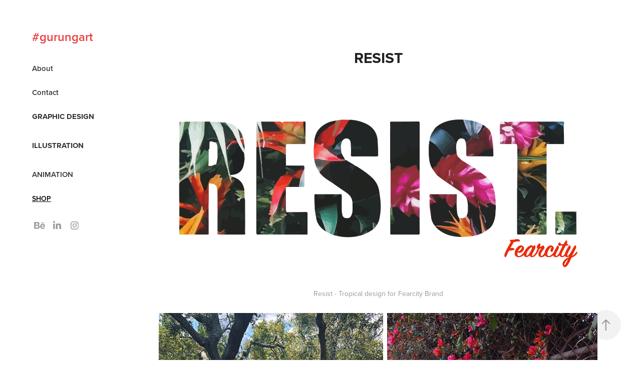

--- FILE ---
content_type: text/html; charset=utf-8
request_url: https://yosufgurung.com/resist
body_size: 9641
content:
<!DOCTYPE HTML>
<html lang="en-US">
<head>
  <meta charset="UTF-8" />
  <meta name="viewport" content="width=device-width, initial-scale=1" />
      <meta name="keywords"  content="illustration,animation,Motion,reel,freelance,design,New York,artist,gurungart,portfolio,Yosuf,Gurung,graphic design,adobe,photoshop,illustrator,after effects,fearcity,fearcitybrand" />
      <meta name="description"  content="Yosuf Gurung - Illustration •  Graphic Design • Storyboard • Video/Motion • Branding &amp; Identity " />
      <meta name="twitter:card"  content="summary_large_image" />
      <meta name="twitter:site"  content="@AdobePortfolio" />
      <meta  property="og:title" content="Gurung Art - RESIST" />
      <meta  property="og:description" content="Yosuf Gurung - Illustration •  Graphic Design • Storyboard • Video/Motion • Branding &amp; Identity " />
      <meta  property="og:image" content="https://cdn.myportfolio.com/d03f21b4cfa61a9a9a72d2efbe5883a4/612d551c-4099-44cb-8e69-cb5c62aeda57_rwc_0x0x3300x2550x3300.jpg?h=7701db9f7cfa2fde823218ec74d3d126" />
        <link rel="icon" href="https://cdn.myportfolio.com/d03f21b4cfa61a9a9a72d2efbe5883a4/b0567d0f-6954-477c-afe3-8decb5d08d1e_carw_1x1x32.png?h=e7c550052d22c0d98050d5831960578d" />
        <link rel="apple-touch-icon" href="https://cdn.myportfolio.com/d03f21b4cfa61a9a9a72d2efbe5883a4/c98e3319-5677-4ee2-9c68-3c046bfe4714_carw_1x1x180.png?h=10b36dc1c34b7463f78db3a3ab03ce5f" />
      <link rel="stylesheet" href="/dist/css/main.css" type="text/css" />
      <link rel="stylesheet" href="https://cdn.myportfolio.com/d03f21b4cfa61a9a9a72d2efbe5883a4/90eda1bb99b76d9f14bc61c666422f4d1660345105.css?h=0d993edc81cd89187ebe2c292a2de0ca" type="text/css" />
    <link rel="canonical" href="https://yosufgurung.com/resist" />
      <title>Gurung Art - RESIST</title>
    <script type="text/javascript" src="//use.typekit.net/ik/[base64].js?cb=35f77bfb8b50944859ea3d3804e7194e7a3173fb" async onload="
    try {
      window.Typekit.load();
    } catch (e) {
      console.warn('Typekit not loaded.');
    }
    "></script>
</head>
  <body class="transition-enabled">  <div class='page-background-video page-background-video-with-panel'>
  </div>
  <div class="js-responsive-nav">
    <div class="responsive-nav has-social">
      <div class="close-responsive-click-area js-close-responsive-nav">
        <div class="close-responsive-button"></div>
      </div>
          <nav data-hover-hint="nav">
      <div class="page-title">
        <a href="/contact" >About</a>
      </div>
      <div class="page-title">
        <a href="/contact-1" >Contact</a>
      </div>
              <ul class="group">
                  <li class="gallery-title"><a href="/graphic-design"  >Graphic Design</a></li>
              </ul>
              <ul class="group">
                  <li class="gallery-title"><a href="/illustration"  >Illustration</a></li>
              </ul>
      <div class="page-title">
        <a href="/animation-reel" >ANIMATION</a>
      </div>
      <div class="link-title">
        <a href="http://www.fearcitybrand.com" target="_blank">SHOP</a>
      </div>
              <div class="social pf-nav-social" data-hover-hint="navSocialIcons">
                <ul>
                        <li>
                          <a href="https://www.behance.net/yosufgurung" target="_blank">
                            <svg id="Layer_1" data-name="Layer 1" xmlns="http://www.w3.org/2000/svg" viewBox="0 0 30 24" class="icon"><path id="path-1" d="M18.83,14.38a2.78,2.78,0,0,0,.65,1.9,2.31,2.31,0,0,0,1.7.59,2.31,2.31,0,0,0,1.38-.41,1.79,1.79,0,0,0,.71-0.87h2.31a4.48,4.48,0,0,1-1.71,2.53,5,5,0,0,1-2.78.76,5.53,5.53,0,0,1-2-.37,4.34,4.34,0,0,1-1.55-1,4.77,4.77,0,0,1-1-1.63,6.29,6.29,0,0,1,0-4.13,4.83,4.83,0,0,1,1-1.64A4.64,4.64,0,0,1,19.09,9a4.86,4.86,0,0,1,2-.4A4.5,4.5,0,0,1,23.21,9a4.36,4.36,0,0,1,1.5,1.3,5.39,5.39,0,0,1,.84,1.86,7,7,0,0,1,.18,2.18h-6.9Zm3.67-3.24A1.94,1.94,0,0,0,21,10.6a2.26,2.26,0,0,0-1,.22,2,2,0,0,0-.66.54,1.94,1.94,0,0,0-.35.69,3.47,3.47,0,0,0-.12.65h4.29A2.75,2.75,0,0,0,22.5,11.14ZM18.29,6h5.36V7.35H18.29V6ZM13.89,17.7a4.4,4.4,0,0,1-1.51.7,6.44,6.44,0,0,1-1.73.22H4.24V5.12h6.24a7.7,7.7,0,0,1,1.73.17,3.67,3.67,0,0,1,1.33.56,2.6,2.6,0,0,1,.86,1,3.74,3.74,0,0,1,.3,1.58,3,3,0,0,1-.46,1.7,3.33,3.33,0,0,1-1.35,1.12,3.19,3.19,0,0,1,1.82,1.26,3.79,3.79,0,0,1,.59,2.17,3.79,3.79,0,0,1-.39,1.77A3.24,3.24,0,0,1,13.89,17.7ZM11.72,8.19a1.25,1.25,0,0,0-.45-0.47,1.88,1.88,0,0,0-.64-0.24,5.5,5.5,0,0,0-.76-0.05H7.16v3.16h3a2,2,0,0,0,1.28-.38A1.43,1.43,0,0,0,11.89,9,1.73,1.73,0,0,0,11.72,8.19ZM11.84,13a2.39,2.39,0,0,0-1.52-.45H7.16v3.73h3.11a3.61,3.61,0,0,0,.82-0.09A2,2,0,0,0,11.77,16a1.39,1.39,0,0,0,.47-0.54,1.85,1.85,0,0,0,.17-0.88A1.77,1.77,0,0,0,11.84,13Z"/></svg>
                          </a>
                        </li>
                        <li>
                          <a href="https://www.linkedin.com/in/yosufgurung/" target="_blank">
                            <svg version="1.1" id="Layer_1" xmlns="http://www.w3.org/2000/svg" xmlns:xlink="http://www.w3.org/1999/xlink" viewBox="0 0 30 24" style="enable-background:new 0 0 30 24;" xml:space="preserve" class="icon">
                            <path id="path-1_24_" d="M19.6,19v-5.8c0-1.4-0.5-2.4-1.7-2.4c-1,0-1.5,0.7-1.8,1.3C16,12.3,16,12.6,16,13v6h-3.4
                              c0,0,0.1-9.8,0-10.8H16v1.5c0,0,0,0,0,0h0v0C16.4,9,17.2,7.9,19,7.9c2.3,0,4,1.5,4,4.9V19H19.6z M8.9,6.7L8.9,6.7
                              C7.7,6.7,7,5.9,7,4.9C7,3.8,7.8,3,8.9,3s1.9,0.8,1.9,1.9C10.9,5.9,10.1,6.7,8.9,6.7z M10.6,19H7.2V8.2h3.4V19z"/>
                            </svg>
                          </a>
                        </li>
                        <li>
                          <a href="https://www.instagram.com/wtfcitybrand" target="_blank">
                            <svg version="1.1" id="Layer_1" xmlns="http://www.w3.org/2000/svg" xmlns:xlink="http://www.w3.org/1999/xlink" viewBox="0 0 30 24" style="enable-background:new 0 0 30 24;" xml:space="preserve" class="icon">
                            <g>
                              <path d="M15,5.4c2.1,0,2.4,0,3.2,0c0.8,0,1.2,0.2,1.5,0.3c0.4,0.1,0.6,0.3,0.9,0.6c0.3,0.3,0.5,0.5,0.6,0.9
                                c0.1,0.3,0.2,0.7,0.3,1.5c0,0.8,0,1.1,0,3.2s0,2.4,0,3.2c0,0.8-0.2,1.2-0.3,1.5c-0.1,0.4-0.3,0.6-0.6,0.9c-0.3,0.3-0.5,0.5-0.9,0.6
                                c-0.3,0.1-0.7,0.2-1.5,0.3c-0.8,0-1.1,0-3.2,0s-2.4,0-3.2,0c-0.8,0-1.2-0.2-1.5-0.3c-0.4-0.1-0.6-0.3-0.9-0.6
                                c-0.3-0.3-0.5-0.5-0.6-0.9c-0.1-0.3-0.2-0.7-0.3-1.5c0-0.8,0-1.1,0-3.2s0-2.4,0-3.2c0-0.8,0.2-1.2,0.3-1.5c0.1-0.4,0.3-0.6,0.6-0.9
                                c0.3-0.3,0.5-0.5,0.9-0.6c0.3-0.1,0.7-0.2,1.5-0.3C12.6,5.4,12.9,5.4,15,5.4 M15,4c-2.2,0-2.4,0-3.3,0c-0.9,0-1.4,0.2-1.9,0.4
                                c-0.5,0.2-1,0.5-1.4,0.9C7.9,5.8,7.6,6.2,7.4,6.8C7.2,7.3,7.1,7.9,7,8.7C7,9.6,7,9.8,7,12s0,2.4,0,3.3c0,0.9,0.2,1.4,0.4,1.9
                                c0.2,0.5,0.5,1,0.9,1.4c0.4,0.4,0.9,0.7,1.4,0.9c0.5,0.2,1.1,0.3,1.9,0.4c0.9,0,1.1,0,3.3,0s2.4,0,3.3,0c0.9,0,1.4-0.2,1.9-0.4
                                c0.5-0.2,1-0.5,1.4-0.9c0.4-0.4,0.7-0.9,0.9-1.4c0.2-0.5,0.3-1.1,0.4-1.9c0-0.9,0-1.1,0-3.3s0-2.4,0-3.3c0-0.9-0.2-1.4-0.4-1.9
                                c-0.2-0.5-0.5-1-0.9-1.4c-0.4-0.4-0.9-0.7-1.4-0.9c-0.5-0.2-1.1-0.3-1.9-0.4C17.4,4,17.2,4,15,4L15,4L15,4z"/>
                              <path d="M15,7.9c-2.3,0-4.1,1.8-4.1,4.1s1.8,4.1,4.1,4.1s4.1-1.8,4.1-4.1S17.3,7.9,15,7.9L15,7.9z M15,14.7c-1.5,0-2.7-1.2-2.7-2.7
                                c0-1.5,1.2-2.7,2.7-2.7s2.7,1.2,2.7,2.7C17.7,13.5,16.5,14.7,15,14.7L15,14.7z"/>
                              <path d="M20.2,7.7c0,0.5-0.4,1-1,1s-1-0.4-1-1s0.4-1,1-1S20.2,7.2,20.2,7.7L20.2,7.7z"/>
                            </g>
                            </svg>
                          </a>
                        </li>
                </ul>
              </div>
          </nav>
    </div>
  </div>
  <div class="site-wrap cfix js-site-wrap">
    <div class="site-container">
      <div class="site-content e2e-site-content">
        <div class="sidebar-content">
          <header class="site-header">
              <div class="logo-wrap" data-hover-hint="logo">
                    <div class="logo e2e-site-logo-text logo-text  ">
      <a href="/illustration" class="preserve-whitespace">#gurungart</a>

</div>
              </div>
  <div class="hamburger-click-area js-hamburger">
    <div class="hamburger">
      <i></i>
      <i></i>
      <i></i>
    </div>
  </div>
          </header>
              <nav data-hover-hint="nav">
      <div class="page-title">
        <a href="/contact" >About</a>
      </div>
      <div class="page-title">
        <a href="/contact-1" >Contact</a>
      </div>
              <ul class="group">
                  <li class="gallery-title"><a href="/graphic-design"  >Graphic Design</a></li>
              </ul>
              <ul class="group">
                  <li class="gallery-title"><a href="/illustration"  >Illustration</a></li>
              </ul>
      <div class="page-title">
        <a href="/animation-reel" >ANIMATION</a>
      </div>
      <div class="link-title">
        <a href="http://www.fearcitybrand.com" target="_blank">SHOP</a>
      </div>
                  <div class="social pf-nav-social" data-hover-hint="navSocialIcons">
                    <ul>
                            <li>
                              <a href="https://www.behance.net/yosufgurung" target="_blank">
                                <svg id="Layer_1" data-name="Layer 1" xmlns="http://www.w3.org/2000/svg" viewBox="0 0 30 24" class="icon"><path id="path-1" d="M18.83,14.38a2.78,2.78,0,0,0,.65,1.9,2.31,2.31,0,0,0,1.7.59,2.31,2.31,0,0,0,1.38-.41,1.79,1.79,0,0,0,.71-0.87h2.31a4.48,4.48,0,0,1-1.71,2.53,5,5,0,0,1-2.78.76,5.53,5.53,0,0,1-2-.37,4.34,4.34,0,0,1-1.55-1,4.77,4.77,0,0,1-1-1.63,6.29,6.29,0,0,1,0-4.13,4.83,4.83,0,0,1,1-1.64A4.64,4.64,0,0,1,19.09,9a4.86,4.86,0,0,1,2-.4A4.5,4.5,0,0,1,23.21,9a4.36,4.36,0,0,1,1.5,1.3,5.39,5.39,0,0,1,.84,1.86,7,7,0,0,1,.18,2.18h-6.9Zm3.67-3.24A1.94,1.94,0,0,0,21,10.6a2.26,2.26,0,0,0-1,.22,2,2,0,0,0-.66.54,1.94,1.94,0,0,0-.35.69,3.47,3.47,0,0,0-.12.65h4.29A2.75,2.75,0,0,0,22.5,11.14ZM18.29,6h5.36V7.35H18.29V6ZM13.89,17.7a4.4,4.4,0,0,1-1.51.7,6.44,6.44,0,0,1-1.73.22H4.24V5.12h6.24a7.7,7.7,0,0,1,1.73.17,3.67,3.67,0,0,1,1.33.56,2.6,2.6,0,0,1,.86,1,3.74,3.74,0,0,1,.3,1.58,3,3,0,0,1-.46,1.7,3.33,3.33,0,0,1-1.35,1.12,3.19,3.19,0,0,1,1.82,1.26,3.79,3.79,0,0,1,.59,2.17,3.79,3.79,0,0,1-.39,1.77A3.24,3.24,0,0,1,13.89,17.7ZM11.72,8.19a1.25,1.25,0,0,0-.45-0.47,1.88,1.88,0,0,0-.64-0.24,5.5,5.5,0,0,0-.76-0.05H7.16v3.16h3a2,2,0,0,0,1.28-.38A1.43,1.43,0,0,0,11.89,9,1.73,1.73,0,0,0,11.72,8.19ZM11.84,13a2.39,2.39,0,0,0-1.52-.45H7.16v3.73h3.11a3.61,3.61,0,0,0,.82-0.09A2,2,0,0,0,11.77,16a1.39,1.39,0,0,0,.47-0.54,1.85,1.85,0,0,0,.17-0.88A1.77,1.77,0,0,0,11.84,13Z"/></svg>
                              </a>
                            </li>
                            <li>
                              <a href="https://www.linkedin.com/in/yosufgurung/" target="_blank">
                                <svg version="1.1" id="Layer_1" xmlns="http://www.w3.org/2000/svg" xmlns:xlink="http://www.w3.org/1999/xlink" viewBox="0 0 30 24" style="enable-background:new 0 0 30 24;" xml:space="preserve" class="icon">
                                <path id="path-1_24_" d="M19.6,19v-5.8c0-1.4-0.5-2.4-1.7-2.4c-1,0-1.5,0.7-1.8,1.3C16,12.3,16,12.6,16,13v6h-3.4
                                  c0,0,0.1-9.8,0-10.8H16v1.5c0,0,0,0,0,0h0v0C16.4,9,17.2,7.9,19,7.9c2.3,0,4,1.5,4,4.9V19H19.6z M8.9,6.7L8.9,6.7
                                  C7.7,6.7,7,5.9,7,4.9C7,3.8,7.8,3,8.9,3s1.9,0.8,1.9,1.9C10.9,5.9,10.1,6.7,8.9,6.7z M10.6,19H7.2V8.2h3.4V19z"/>
                                </svg>
                              </a>
                            </li>
                            <li>
                              <a href="https://www.instagram.com/wtfcitybrand" target="_blank">
                                <svg version="1.1" id="Layer_1" xmlns="http://www.w3.org/2000/svg" xmlns:xlink="http://www.w3.org/1999/xlink" viewBox="0 0 30 24" style="enable-background:new 0 0 30 24;" xml:space="preserve" class="icon">
                                <g>
                                  <path d="M15,5.4c2.1,0,2.4,0,3.2,0c0.8,0,1.2,0.2,1.5,0.3c0.4,0.1,0.6,0.3,0.9,0.6c0.3,0.3,0.5,0.5,0.6,0.9
                                    c0.1,0.3,0.2,0.7,0.3,1.5c0,0.8,0,1.1,0,3.2s0,2.4,0,3.2c0,0.8-0.2,1.2-0.3,1.5c-0.1,0.4-0.3,0.6-0.6,0.9c-0.3,0.3-0.5,0.5-0.9,0.6
                                    c-0.3,0.1-0.7,0.2-1.5,0.3c-0.8,0-1.1,0-3.2,0s-2.4,0-3.2,0c-0.8,0-1.2-0.2-1.5-0.3c-0.4-0.1-0.6-0.3-0.9-0.6
                                    c-0.3-0.3-0.5-0.5-0.6-0.9c-0.1-0.3-0.2-0.7-0.3-1.5c0-0.8,0-1.1,0-3.2s0-2.4,0-3.2c0-0.8,0.2-1.2,0.3-1.5c0.1-0.4,0.3-0.6,0.6-0.9
                                    c0.3-0.3,0.5-0.5,0.9-0.6c0.3-0.1,0.7-0.2,1.5-0.3C12.6,5.4,12.9,5.4,15,5.4 M15,4c-2.2,0-2.4,0-3.3,0c-0.9,0-1.4,0.2-1.9,0.4
                                    c-0.5,0.2-1,0.5-1.4,0.9C7.9,5.8,7.6,6.2,7.4,6.8C7.2,7.3,7.1,7.9,7,8.7C7,9.6,7,9.8,7,12s0,2.4,0,3.3c0,0.9,0.2,1.4,0.4,1.9
                                    c0.2,0.5,0.5,1,0.9,1.4c0.4,0.4,0.9,0.7,1.4,0.9c0.5,0.2,1.1,0.3,1.9,0.4c0.9,0,1.1,0,3.3,0s2.4,0,3.3,0c0.9,0,1.4-0.2,1.9-0.4
                                    c0.5-0.2,1-0.5,1.4-0.9c0.4-0.4,0.7-0.9,0.9-1.4c0.2-0.5,0.3-1.1,0.4-1.9c0-0.9,0-1.1,0-3.3s0-2.4,0-3.3c0-0.9-0.2-1.4-0.4-1.9
                                    c-0.2-0.5-0.5-1-0.9-1.4c-0.4-0.4-0.9-0.7-1.4-0.9c-0.5-0.2-1.1-0.3-1.9-0.4C17.4,4,17.2,4,15,4L15,4L15,4z"/>
                                  <path d="M15,7.9c-2.3,0-4.1,1.8-4.1,4.1s1.8,4.1,4.1,4.1s4.1-1.8,4.1-4.1S17.3,7.9,15,7.9L15,7.9z M15,14.7c-1.5,0-2.7-1.2-2.7-2.7
                                    c0-1.5,1.2-2.7,2.7-2.7s2.7,1.2,2.7,2.7C17.7,13.5,16.5,14.7,15,14.7L15,14.7z"/>
                                  <path d="M20.2,7.7c0,0.5-0.4,1-1,1s-1-0.4-1-1s0.4-1,1-1S20.2,7.2,20.2,7.7L20.2,7.7z"/>
                                </g>
                                </svg>
                              </a>
                            </li>
                    </ul>
                  </div>
              </nav>
        </div>
        <main>
  <div class="page-container" data-context="page.page.container" data-hover-hint="pageContainer">
    <section class="page standard-modules">
        <header class="page-header content" data-context="pages" data-identity="id:p5ccf7c9d5cb012f1e17d0dc78c3cc1027f81ec024caa0bc9064f8">
            <h1 class="title preserve-whitespace">RESIST</h1>
            <p class="description"></p>
        </header>
      <div class="page-content js-page-content" data-context="pages" data-identity="id:p5ccf7c9d5cb012f1e17d0dc78c3cc1027f81ec024caa0bc9064f8">
        <div id="project-canvas" class="js-project-modules modules content">
          <div id="project-modules">
              
              <div class="project-module module image project-module-image js-js-project-module"  style="padding-top: px;
padding-bottom: px;
">

  

  
     <div class="js-lightbox" data-src="https://cdn.myportfolio.com/d03f21b4cfa61a9a9a72d2efbe5883a4/41dea1ad-73ac-49e0-9b74-73b65e7c3e12.png?h=dc46410c3f646c11f417c2ca1373eb65">
           <img
             class="js-lazy e2e-site-project-module-image"
             src="[data-uri]"
             data-src="https://cdn.myportfolio.com/d03f21b4cfa61a9a9a72d2efbe5883a4/41dea1ad-73ac-49e0-9b74-73b65e7c3e12_rw_1920.png?h=be8add7363cedc51fc6d2027ca5bfe36"
             data-srcset="https://cdn.myportfolio.com/d03f21b4cfa61a9a9a72d2efbe5883a4/41dea1ad-73ac-49e0-9b74-73b65e7c3e12_rw_600.png?h=64a4aecfbbf6e5c0fe62c4b289c673c0 600w,https://cdn.myportfolio.com/d03f21b4cfa61a9a9a72d2efbe5883a4/41dea1ad-73ac-49e0-9b74-73b65e7c3e12_rw_1200.png?h=89eea42473486ad472cf5395e93299c8 1200w,https://cdn.myportfolio.com/d03f21b4cfa61a9a9a72d2efbe5883a4/41dea1ad-73ac-49e0-9b74-73b65e7c3e12_rw_1920.png?h=be8add7363cedc51fc6d2027ca5bfe36 1733w,"
             data-sizes="(max-width: 1733px) 100vw, 1733px"
             width="1733"
             height="0"
             style="padding-bottom: 42.83%; background: rgba(0, 0, 0, 0.03)"
              alt="&quot;Resist&quot; design in tropical flowers and plants within"
           >
     </div>
  

    <div class="project-module module-caption-container js-caption-container align-left">
      <div class="rich-text module-caption js-text-editable"><p>Resist - Tropical design for Fearcity Brand</p></div>
    </div>
</div>

              
              
              
              
              
              
              
              
              
              
              
              
              
              
              
              <div class="project-module module media_collection project-module-media_collection" data-id="m5ccf7d5556eac54644d0b22ab396ad33f05ed9732c5d9047703ff"  style="padding-top: 0px;
padding-bottom: 40px;
  width: 95%;
">
  <div class="grid--main js-grid-main" data-grid-max-images="
  ">
    <div class="grid__item-container js-grid-item-container" data-flex-grow="208" style="width:208px; flex-grow:208;" data-width="1200" data-height="1500">
      <script type="text/html" class="js-lightbox-slide-content">
        <div class="grid__image-wrapper">
          <img src="https://cdn.myportfolio.com/d03f21b4cfa61a9a9a72d2efbe5883a4/2d4b868f-2d00-4f9a-8da0-c09d0c2f353a_rw_1200.png?h=7ffb0bd685167450127d5f50feb7cada" srcset="https://cdn.myportfolio.com/d03f21b4cfa61a9a9a72d2efbe5883a4/2d4b868f-2d00-4f9a-8da0-c09d0c2f353a_rw_600.png?h=e353c4779123331fa63e62de0751bae3 600w,https://cdn.myportfolio.com/d03f21b4cfa61a9a9a72d2efbe5883a4/2d4b868f-2d00-4f9a-8da0-c09d0c2f353a_rw_1200.png?h=7ffb0bd685167450127d5f50feb7cada 1200w," alt="Resist - Graphic Tee w/ Fearcity Brand" sizes="(max-width: 1200px) 100vw, 1200px">
            <div class="grid__image-caption-lightbox">
              <h6 class="grid__caption-text">Resist - Graphic Tee w/ Fearcity Brand</h6>
            </div>
        <div>
      </script>
      <img
        class="grid__item-image js-grid__item-image grid__item-image-lazy js-lazy"
        src="[data-uri]"
        alt="Resist - Graphic Tee w/ Fearcity Brand"
        data-src="https://cdn.myportfolio.com/d03f21b4cfa61a9a9a72d2efbe5883a4/2d4b868f-2d00-4f9a-8da0-c09d0c2f353a_rw_1200.png?h=7ffb0bd685167450127d5f50feb7cada"
        data-srcset="https://cdn.myportfolio.com/d03f21b4cfa61a9a9a72d2efbe5883a4/2d4b868f-2d00-4f9a-8da0-c09d0c2f353a_rw_600.png?h=e353c4779123331fa63e62de0751bae3 600w,https://cdn.myportfolio.com/d03f21b4cfa61a9a9a72d2efbe5883a4/2d4b868f-2d00-4f9a-8da0-c09d0c2f353a_rw_1200.png?h=7ffb0bd685167450127d5f50feb7cada 1200w,"
      >
        <div class="grid__image-caption">
          <h6 class="grid__caption-text">Resist - Graphic Tee w/ Fearcity Brand</h6>
        </div>
      <span class="grid__item-filler" style="padding-bottom:125%;"></span>
    </div>
    <div class="grid__item-container js-grid-item-container" data-flex-grow="195" style="width:195px; flex-grow:195;" data-width="1473" data-height="1964">
      <script type="text/html" class="js-lightbox-slide-content">
        <div class="grid__image-wrapper">
          <img src="https://cdn.myportfolio.com/d03f21b4cfa61a9a9a72d2efbe5883a4/33da53e7-51dc-459d-a231-28e424b5bb21_rw_1920.jpg?h=bccebca45bff55da429f06b788b7bc3c" srcset="https://cdn.myportfolio.com/d03f21b4cfa61a9a9a72d2efbe5883a4/33da53e7-51dc-459d-a231-28e424b5bb21_rw_600.jpg?h=471dbd207150602baf0bee86198b2565 600w,https://cdn.myportfolio.com/d03f21b4cfa61a9a9a72d2efbe5883a4/33da53e7-51dc-459d-a231-28e424b5bb21_rw_1200.jpg?h=9c60152402903f25f233e20af481f2a5 1200w,https://cdn.myportfolio.com/d03f21b4cfa61a9a9a72d2efbe5883a4/33da53e7-51dc-459d-a231-28e424b5bb21_rw_1920.jpg?h=bccebca45bff55da429f06b788b7bc3c 1473w," alt="Resist - sweatshirt w/ Fearcity Brand" sizes="(max-width: 1473px) 100vw, 1473px">
            <div class="grid__image-caption-lightbox">
              <h6 class="grid__caption-text">Resist - sweatshirt w/ Fearcity Brand</h6>
            </div>
        <div>
      </script>
      <img
        class="grid__item-image js-grid__item-image grid__item-image-lazy js-lazy"
        src="[data-uri]"
        alt="Resist - sweatshirt w/ Fearcity Brand"
        data-src="https://cdn.myportfolio.com/d03f21b4cfa61a9a9a72d2efbe5883a4/33da53e7-51dc-459d-a231-28e424b5bb21_rw_1920.jpg?h=bccebca45bff55da429f06b788b7bc3c"
        data-srcset="https://cdn.myportfolio.com/d03f21b4cfa61a9a9a72d2efbe5883a4/33da53e7-51dc-459d-a231-28e424b5bb21_rw_600.jpg?h=471dbd207150602baf0bee86198b2565 600w,https://cdn.myportfolio.com/d03f21b4cfa61a9a9a72d2efbe5883a4/33da53e7-51dc-459d-a231-28e424b5bb21_rw_1200.jpg?h=9c60152402903f25f233e20af481f2a5 1200w,https://cdn.myportfolio.com/d03f21b4cfa61a9a9a72d2efbe5883a4/33da53e7-51dc-459d-a231-28e424b5bb21_rw_1920.jpg?h=bccebca45bff55da429f06b788b7bc3c 1473w,"
      >
        <div class="grid__image-caption">
          <h6 class="grid__caption-text">Resist - sweatshirt w/ Fearcity Brand</h6>
        </div>
      <span class="grid__item-filler" style="padding-bottom:133.33333333333%;"></span>
    </div>
    <div class="js-grid-spacer"></div>
  </div>
</div>

              
              
          </div>
        </div>
      </div>
    </section>
          <section class="other-projects" data-context="page.page.other_pages" data-hover-hint="otherPages">
            <div class="title-wrapper">
              <div class="title-container">
                  <h3 class="other-projects-title preserve-whitespace">You may also like</h3>
              </div>
            </div>
            <div class="project-covers">
                  <a class="project-cover js-project-cover-touch hold-space" href="/city-lights" data-context="pages" data-identity="id:p5ccfc943d51503a14138cf550ad3916068398afe88395fdba7a1a">
                      <div class="cover-image-wrap">
                        <div class="cover-image">
                            <div class="cover cover-normal">

            <img
              class="cover__img js-lazy"
              src="https://cdn.myportfolio.com/d03f21b4cfa61a9a9a72d2efbe5883a4/bda0a878-44e2-47aa-b835-10f4a788d803_rwc_143x57x2495x2495x32.jpg?h=6cf886bcd2fa36e09658e588c9126ccd"
              data-src="https://cdn.myportfolio.com/d03f21b4cfa61a9a9a72d2efbe5883a4/bda0a878-44e2-47aa-b835-10f4a788d803_rwc_143x57x2495x2495x2495.jpg?h=0261df20e31d179daf5ac1977a042da2"
              data-srcset="https://cdn.myportfolio.com/d03f21b4cfa61a9a9a72d2efbe5883a4/bda0a878-44e2-47aa-b835-10f4a788d803_rwc_143x57x2495x2495x640.jpg?h=3f4192ce8989b158a5b2b9ad9f3697dd 640w, https://cdn.myportfolio.com/d03f21b4cfa61a9a9a72d2efbe5883a4/bda0a878-44e2-47aa-b835-10f4a788d803_rwc_143x57x2495x2495x1280.jpg?h=fa54a355ef9594f6f74654d3b368fa04 1280w, https://cdn.myportfolio.com/d03f21b4cfa61a9a9a72d2efbe5883a4/bda0a878-44e2-47aa-b835-10f4a788d803_rwc_143x57x2495x2495x1366.jpg?h=9bd7875987492bfe2f7971a5f8e2cd7f 1366w, https://cdn.myportfolio.com/d03f21b4cfa61a9a9a72d2efbe5883a4/bda0a878-44e2-47aa-b835-10f4a788d803_rwc_143x57x2495x2495x1920.jpg?h=b2986bced58d70b3e90530912c36e4cd 1920w, https://cdn.myportfolio.com/d03f21b4cfa61a9a9a72d2efbe5883a4/bda0a878-44e2-47aa-b835-10f4a788d803_rwc_143x57x2495x2495x2560.jpg?h=e6b696e7b6a8ffc7eae640af7a9acc40 2560w, https://cdn.myportfolio.com/d03f21b4cfa61a9a9a72d2efbe5883a4/bda0a878-44e2-47aa-b835-10f4a788d803_rwc_143x57x2495x2495x2495.jpg?h=0261df20e31d179daf5ac1977a042da2 5120w"
              data-sizes="(max-width: 540px) 100vw, (max-width: 768px) 50vw, calc(1400px / 4)"
            >
                                      </div>
                        </div>
                      </div>
                    <div class="details-wrap">
                      <div class="details">
                        <div class="details-inner">
                            <div class="title preserve-whitespace">City Lights</div>
                        </div>
                      </div>
                    </div>
                  </a>
                  <a class="project-cover js-project-cover-touch hold-space" href="/ny-slice" data-context="pages" data-identity="id:p5ccfc86ad958463494012ab2f3647c62c8f5cc91afe194525d832">
                      <div class="cover-image-wrap">
                        <div class="cover-image">
                            <div class="cover cover-normal">

            <img
              class="cover__img js-lazy"
              src="https://cdn.myportfolio.com/d03f21b4cfa61a9a9a72d2efbe5883a4/866c4033-31ff-4919-a631-15d1a174be84_rwc_123x263x1455x1455x32.jpg?h=9914a30f4164efef06a2817eca4cc6c0"
              data-src="https://cdn.myportfolio.com/d03f21b4cfa61a9a9a72d2efbe5883a4/866c4033-31ff-4919-a631-15d1a174be84_rwc_123x263x1455x1455x1455.jpg?h=a154a77c2423ba1c0e0a443d4489912c"
              data-srcset="https://cdn.myportfolio.com/d03f21b4cfa61a9a9a72d2efbe5883a4/866c4033-31ff-4919-a631-15d1a174be84_rwc_123x263x1455x1455x640.jpg?h=de42de1cd0dcbd1a353e6f5eb5b3d1a5 640w, https://cdn.myportfolio.com/d03f21b4cfa61a9a9a72d2efbe5883a4/866c4033-31ff-4919-a631-15d1a174be84_rwc_123x263x1455x1455x1280.jpg?h=514ba427f03b36ce6697f69ae86558ae 1280w, https://cdn.myportfolio.com/d03f21b4cfa61a9a9a72d2efbe5883a4/866c4033-31ff-4919-a631-15d1a174be84_rwc_123x263x1455x1455x1366.jpg?h=355a8d12ba1468cdf78c6f5bfa2ff415 1366w, https://cdn.myportfolio.com/d03f21b4cfa61a9a9a72d2efbe5883a4/866c4033-31ff-4919-a631-15d1a174be84_rwc_123x263x1455x1455x1920.jpg?h=97732d500cab302473e7395a875701de 1920w, https://cdn.myportfolio.com/d03f21b4cfa61a9a9a72d2efbe5883a4/866c4033-31ff-4919-a631-15d1a174be84_rwc_123x263x1455x1455x1455.jpg?h=a154a77c2423ba1c0e0a443d4489912c 2560w, https://cdn.myportfolio.com/d03f21b4cfa61a9a9a72d2efbe5883a4/866c4033-31ff-4919-a631-15d1a174be84_rwc_123x263x1455x1455x1455.jpg?h=a154a77c2423ba1c0e0a443d4489912c 5120w"
              data-sizes="(max-width: 540px) 100vw, (max-width: 768px) 50vw, calc(1400px / 4)"
            >
                                      </div>
                        </div>
                      </div>
                    <div class="details-wrap">
                      <div class="details">
                        <div class="details-inner">
                            <div class="title preserve-whitespace">NY Slice</div>
                        </div>
                      </div>
                    </div>
                  </a>
                  <a class="project-cover js-project-cover-touch hold-space" href="/troop-77" data-context="pages" data-identity="id:p5cd0dd601c367ce3b56229593be4e634243011d7bb4e3ced6eb2d">
                      <div class="cover-image-wrap">
                        <div class="cover-image">
                            <div class="cover cover-normal">

            <img
              class="cover__img js-lazy"
              src="https://cdn.myportfolio.com/d03f21b4cfa61a9a9a72d2efbe5883a4/a9b7fc93-af1c-4a65-a776-b006e3dc309a_rwc_0x58x900x900x32.jpg?h=b7893033661fb19144f51fae06bb3c2f"
              data-src="https://cdn.myportfolio.com/d03f21b4cfa61a9a9a72d2efbe5883a4/a9b7fc93-af1c-4a65-a776-b006e3dc309a_rwc_0x58x900x900x900.jpg?h=30de3c1c7a6cadea24621dc04ad0242b"
              data-srcset="https://cdn.myportfolio.com/d03f21b4cfa61a9a9a72d2efbe5883a4/a9b7fc93-af1c-4a65-a776-b006e3dc309a_rwc_0x58x900x900x640.jpg?h=07fe9cb6731c2ec3a6a2b4486e806a6a 640w, https://cdn.myportfolio.com/d03f21b4cfa61a9a9a72d2efbe5883a4/a9b7fc93-af1c-4a65-a776-b006e3dc309a_rwc_0x58x900x900x900.jpg?h=30de3c1c7a6cadea24621dc04ad0242b 1280w, https://cdn.myportfolio.com/d03f21b4cfa61a9a9a72d2efbe5883a4/a9b7fc93-af1c-4a65-a776-b006e3dc309a_rwc_0x58x900x900x900.jpg?h=30de3c1c7a6cadea24621dc04ad0242b 1366w, https://cdn.myportfolio.com/d03f21b4cfa61a9a9a72d2efbe5883a4/a9b7fc93-af1c-4a65-a776-b006e3dc309a_rwc_0x58x900x900x900.jpg?h=30de3c1c7a6cadea24621dc04ad0242b 1920w, https://cdn.myportfolio.com/d03f21b4cfa61a9a9a72d2efbe5883a4/a9b7fc93-af1c-4a65-a776-b006e3dc309a_rwc_0x58x900x900x900.jpg?h=30de3c1c7a6cadea24621dc04ad0242b 2560w, https://cdn.myportfolio.com/d03f21b4cfa61a9a9a72d2efbe5883a4/a9b7fc93-af1c-4a65-a776-b006e3dc309a_rwc_0x58x900x900x900.jpg?h=30de3c1c7a6cadea24621dc04ad0242b 5120w"
              data-sizes="(max-width: 540px) 100vw, (max-width: 768px) 50vw, calc(1400px / 4)"
            >
                                      </div>
                        </div>
                      </div>
                    <div class="details-wrap">
                      <div class="details">
                        <div class="details-inner">
                            <div class="title preserve-whitespace">Eagle Scout</div>
                        </div>
                      </div>
                    </div>
                  </a>
                  <a class="project-cover js-project-cover-touch hold-space" href="/break-city" data-context="pages" data-identity="id:p5cd3856d79a5e05a040836c70ccf890fd1a4ba33f2ac81fa88d23">
                      <div class="cover-image-wrap">
                        <div class="cover-image">
                            <div class="cover cover-normal">

            <img
              class="cover__img js-lazy"
              src="https://cdn.myportfolio.com/d03f21b4cfa61a9a9a72d2efbe5883a4/4fc5b654-dc71-4d39-9e5d-a9620ceef302_carw_1x1x32.jpg?h=241f11651dbe2948bddc80e0c502426b"
              data-src="https://cdn.myportfolio.com/d03f21b4cfa61a9a9a72d2efbe5883a4/4fc5b654-dc71-4d39-9e5d-a9620ceef302_car_1x1.jpg?h=709a96c55b440025581e0f751ff0facb"
              data-srcset="https://cdn.myportfolio.com/d03f21b4cfa61a9a9a72d2efbe5883a4/4fc5b654-dc71-4d39-9e5d-a9620ceef302_carw_1x1x640.jpg?h=1b2ee03f32c5486225ab236f60728380 640w, https://cdn.myportfolio.com/d03f21b4cfa61a9a9a72d2efbe5883a4/4fc5b654-dc71-4d39-9e5d-a9620ceef302_carw_1x1x1280.jpg?h=dafcf222a6ea939685a001a4d6f5453c 1280w, https://cdn.myportfolio.com/d03f21b4cfa61a9a9a72d2efbe5883a4/4fc5b654-dc71-4d39-9e5d-a9620ceef302_carw_1x1x1366.jpg?h=1e747b626fbac882132145c5bf8e8bb4 1366w, https://cdn.myportfolio.com/d03f21b4cfa61a9a9a72d2efbe5883a4/4fc5b654-dc71-4d39-9e5d-a9620ceef302_carw_1x1x1920.jpg?h=5e5e247ce5f036fef38a9a985db800aa 1920w, https://cdn.myportfolio.com/d03f21b4cfa61a9a9a72d2efbe5883a4/4fc5b654-dc71-4d39-9e5d-a9620ceef302_carw_1x1x2560.jpg?h=8ba35ea6326d894fcbe70308e5292be6 2560w, https://cdn.myportfolio.com/d03f21b4cfa61a9a9a72d2efbe5883a4/4fc5b654-dc71-4d39-9e5d-a9620ceef302_carw_1x1x5120.jpg?h=bbce382d006b031b7b2e27f0141d1a82 5120w"
              data-sizes="(max-width: 540px) 100vw, (max-width: 768px) 50vw, calc(1400px / 4)"
            >
                                      </div>
                        </div>
                      </div>
                    <div class="details-wrap">
                      <div class="details">
                        <div class="details-inner">
                            <div class="title preserve-whitespace">Break City</div>
                        </div>
                      </div>
                    </div>
                  </a>
                  <a class="project-cover js-project-cover-touch hold-space" href="/resistance-1" data-context="pages" data-identity="id:p5ccfc6a9594fceb11790623d75adc89211ed44081270629315b98">
                      <div class="cover-image-wrap">
                        <div class="cover-image">
                            <div class="cover cover-normal">

            <img
              class="cover__img js-lazy"
              src="https://cdn.myportfolio.com/d03f21b4cfa61a9a9a72d2efbe5883a4/c694fb7c-fdf4-4c93-bc8c-dd87de7761db_rwc_180x78x661x661x32.jpg?h=48d8532b8277de70d0231acba40114db"
              data-src="https://cdn.myportfolio.com/d03f21b4cfa61a9a9a72d2efbe5883a4/c694fb7c-fdf4-4c93-bc8c-dd87de7761db_rwc_180x78x661x661x661.jpg?h=4cb276f883bd59f142da35ca7417402e"
              data-srcset="https://cdn.myportfolio.com/d03f21b4cfa61a9a9a72d2efbe5883a4/c694fb7c-fdf4-4c93-bc8c-dd87de7761db_rwc_180x78x661x661x640.jpg?h=d7c3c03b704b0e0d70d6a94649e65208 640w, https://cdn.myportfolio.com/d03f21b4cfa61a9a9a72d2efbe5883a4/c694fb7c-fdf4-4c93-bc8c-dd87de7761db_rwc_180x78x661x661x661.jpg?h=4cb276f883bd59f142da35ca7417402e 1280w, https://cdn.myportfolio.com/d03f21b4cfa61a9a9a72d2efbe5883a4/c694fb7c-fdf4-4c93-bc8c-dd87de7761db_rwc_180x78x661x661x661.jpg?h=4cb276f883bd59f142da35ca7417402e 1366w, https://cdn.myportfolio.com/d03f21b4cfa61a9a9a72d2efbe5883a4/c694fb7c-fdf4-4c93-bc8c-dd87de7761db_rwc_180x78x661x661x661.jpg?h=4cb276f883bd59f142da35ca7417402e 1920w, https://cdn.myportfolio.com/d03f21b4cfa61a9a9a72d2efbe5883a4/c694fb7c-fdf4-4c93-bc8c-dd87de7761db_rwc_180x78x661x661x661.jpg?h=4cb276f883bd59f142da35ca7417402e 2560w, https://cdn.myportfolio.com/d03f21b4cfa61a9a9a72d2efbe5883a4/c694fb7c-fdf4-4c93-bc8c-dd87de7761db_rwc_180x78x661x661x661.jpg?h=4cb276f883bd59f142da35ca7417402e 5120w"
              data-sizes="(max-width: 540px) 100vw, (max-width: 768px) 50vw, calc(1400px / 4)"
            >
                                      </div>
                        </div>
                      </div>
                    <div class="details-wrap">
                      <div class="details">
                        <div class="details-inner">
                            <div class="title preserve-whitespace">Resistance</div>
                        </div>
                      </div>
                    </div>
                  </a>
                  <a class="project-cover js-project-cover-touch hold-space" href="/usoa" data-context="pages" data-identity="id:p5ccf80e8145ae6e3a5ad1916d7a629d626d7d0a9c8b510779940e">
                      <div class="cover-image-wrap">
                        <div class="cover-image">
                            <div class="cover cover-normal">

            <img
              class="cover__img js-lazy"
              src="https://cdn.myportfolio.com/d03f21b4cfa61a9a9a72d2efbe5883a4/07c6d00c-2875-4b5d-baec-0ff04e38efe5_carw_1x1x32.png?h=4b9fe7a1e58a0323669a20508553dd29"
              data-src="https://cdn.myportfolio.com/d03f21b4cfa61a9a9a72d2efbe5883a4/07c6d00c-2875-4b5d-baec-0ff04e38efe5_car_1x1.png?h=820f11dd460dbfbbfad1ca19f2bcbe15"
              data-srcset="https://cdn.myportfolio.com/d03f21b4cfa61a9a9a72d2efbe5883a4/07c6d00c-2875-4b5d-baec-0ff04e38efe5_carw_1x1x640.png?h=4067941de0f4eed544653fef502b1add 640w, https://cdn.myportfolio.com/d03f21b4cfa61a9a9a72d2efbe5883a4/07c6d00c-2875-4b5d-baec-0ff04e38efe5_carw_1x1x1280.png?h=1a4d88b94a4c757e792069d505307737 1280w, https://cdn.myportfolio.com/d03f21b4cfa61a9a9a72d2efbe5883a4/07c6d00c-2875-4b5d-baec-0ff04e38efe5_carw_1x1x1366.png?h=ac33b4abb1bf8a15f6e4133b12ca0300 1366w, https://cdn.myportfolio.com/d03f21b4cfa61a9a9a72d2efbe5883a4/07c6d00c-2875-4b5d-baec-0ff04e38efe5_carw_1x1x1920.png?h=69fdb026a7a6153562858b76dbdb8ef2 1920w, https://cdn.myportfolio.com/d03f21b4cfa61a9a9a72d2efbe5883a4/07c6d00c-2875-4b5d-baec-0ff04e38efe5_carw_1x1x2560.png?h=17b0fb7f04f7794ddbe6d9510ef901e5 2560w, https://cdn.myportfolio.com/d03f21b4cfa61a9a9a72d2efbe5883a4/07c6d00c-2875-4b5d-baec-0ff04e38efe5_carw_1x1x5120.png?h=a1be1c01fd22cc17507fdc89a01379ba 5120w"
              data-sizes="(max-width: 540px) 100vw, (max-width: 768px) 50vw, calc(1400px / 4)"
            >
                                      </div>
                        </div>
                      </div>
                    <div class="details-wrap">
                      <div class="details">
                        <div class="details-inner">
                            <div class="title preserve-whitespace">U.S.O.A</div>
                        </div>
                      </div>
                    </div>
                  </a>
                  <a class="project-cover js-project-cover-touch hold-space" href="/vandalism" data-context="pages" data-identity="id:p5cde613d73a7398e75f72c2701134d585257707bb3e3007a9be23">
                      <div class="cover-image-wrap">
                        <div class="cover-image">
                            <div class="cover cover-normal">

            <img
              class="cover__img js-lazy"
              src="https://cdn.myportfolio.com/d03f21b4cfa61a9a9a72d2efbe5883a4/345cdca7-4067-484b-abe7-72e6d2a46683_rwc_393x570x867x867x32.jpg?h=58d2889fbcf9ea68debd304273e6ff3b"
              data-src="https://cdn.myportfolio.com/d03f21b4cfa61a9a9a72d2efbe5883a4/345cdca7-4067-484b-abe7-72e6d2a46683_rwc_393x570x867x867x867.jpg?h=e5c3cff41e54e7f50bd7741c7a75c9a0"
              data-srcset="https://cdn.myportfolio.com/d03f21b4cfa61a9a9a72d2efbe5883a4/345cdca7-4067-484b-abe7-72e6d2a46683_rwc_393x570x867x867x640.jpg?h=cfb6db51fed4bfe3f526d8b26a121b69 640w, https://cdn.myportfolio.com/d03f21b4cfa61a9a9a72d2efbe5883a4/345cdca7-4067-484b-abe7-72e6d2a46683_rwc_393x570x867x867x1280.jpg?h=48d0b605440ec6ad1e6992ba021960bb 1280w, https://cdn.myportfolio.com/d03f21b4cfa61a9a9a72d2efbe5883a4/345cdca7-4067-484b-abe7-72e6d2a46683_rwc_393x570x867x867x1366.jpg?h=73246e452bf678f8dc5b91d97961aa95 1366w, https://cdn.myportfolio.com/d03f21b4cfa61a9a9a72d2efbe5883a4/345cdca7-4067-484b-abe7-72e6d2a46683_rwc_393x570x867x867x1920.jpg?h=ab9bd3dbbb230567164af794f5d7b548 1920w, https://cdn.myportfolio.com/d03f21b4cfa61a9a9a72d2efbe5883a4/345cdca7-4067-484b-abe7-72e6d2a46683_rwc_393x570x867x867x867.jpg?h=e5c3cff41e54e7f50bd7741c7a75c9a0 2560w, https://cdn.myportfolio.com/d03f21b4cfa61a9a9a72d2efbe5883a4/345cdca7-4067-484b-abe7-72e6d2a46683_rwc_393x570x867x867x867.jpg?h=e5c3cff41e54e7f50bd7741c7a75c9a0 5120w"
              data-sizes="(max-width: 540px) 100vw, (max-width: 768px) 50vw, calc(1400px / 4)"
            >
                                      </div>
                        </div>
                      </div>
                    <div class="details-wrap">
                      <div class="details">
                        <div class="details-inner">
                            <div class="title preserve-whitespace">Vandalism</div>
                        </div>
                      </div>
                    </div>
                  </a>
                  <a class="project-cover js-project-cover-touch hold-space" href="/retro" data-context="pages" data-identity="id:p5cd07e7e21fb44eed6b862667e0e9071fa8ca5677bdb1682de55e">
                      <div class="cover-image-wrap">
                        <div class="cover-image">
                            <div class="cover cover-normal">

            <img
              class="cover__img js-lazy"
              src="https://cdn.myportfolio.com/d03f21b4cfa61a9a9a72d2efbe5883a4/650024d9-b485-48cf-9c7c-4343b14244e7_rwc_233x272x1264x1264x32.png?h=bb4119199080a27a5d1971a1410fa6da"
              data-src="https://cdn.myportfolio.com/d03f21b4cfa61a9a9a72d2efbe5883a4/650024d9-b485-48cf-9c7c-4343b14244e7_rwc_233x272x1264x1264x1264.png?h=158cf1bd27217c33d8ff774162438e8b"
              data-srcset="https://cdn.myportfolio.com/d03f21b4cfa61a9a9a72d2efbe5883a4/650024d9-b485-48cf-9c7c-4343b14244e7_rwc_233x272x1264x1264x640.png?h=243bbc4f3f11384f610ef16cb1cbf9ac 640w, https://cdn.myportfolio.com/d03f21b4cfa61a9a9a72d2efbe5883a4/650024d9-b485-48cf-9c7c-4343b14244e7_rwc_233x272x1264x1264x1280.png?h=4f551e63fc8b011e537e0bad854a163a 1280w, https://cdn.myportfolio.com/d03f21b4cfa61a9a9a72d2efbe5883a4/650024d9-b485-48cf-9c7c-4343b14244e7_rwc_233x272x1264x1264x1366.png?h=4ebca0bab0da0e8ab8ccd6f33171bca6 1366w, https://cdn.myportfolio.com/d03f21b4cfa61a9a9a72d2efbe5883a4/650024d9-b485-48cf-9c7c-4343b14244e7_rwc_233x272x1264x1264x1264.png?h=158cf1bd27217c33d8ff774162438e8b 1920w, https://cdn.myportfolio.com/d03f21b4cfa61a9a9a72d2efbe5883a4/650024d9-b485-48cf-9c7c-4343b14244e7_rwc_233x272x1264x1264x1264.png?h=158cf1bd27217c33d8ff774162438e8b 2560w, https://cdn.myportfolio.com/d03f21b4cfa61a9a9a72d2efbe5883a4/650024d9-b485-48cf-9c7c-4343b14244e7_rwc_233x272x1264x1264x1264.png?h=158cf1bd27217c33d8ff774162438e8b 5120w"
              data-sizes="(max-width: 540px) 100vw, (max-width: 768px) 50vw, calc(1400px / 4)"
            >
                                      </div>
                        </div>
                      </div>
                    <div class="details-wrap">
                      <div class="details">
                        <div class="details-inner">
                            <div class="title preserve-whitespace">Retro</div>
                        </div>
                      </div>
                    </div>
                  </a>
            </div>
          </section>
        <section class="back-to-top" data-hover-hint="backToTop">
          <a href="#"><span class="arrow">&uarr;</span><span class="preserve-whitespace">Back to Top</span></a>
        </section>
        <a class="back-to-top-fixed js-back-to-top back-to-top-fixed-with-panel" data-hover-hint="backToTop" data-hover-hint-placement="top-start" href="#">
          <svg version="1.1" id="Layer_1" xmlns="http://www.w3.org/2000/svg" xmlns:xlink="http://www.w3.org/1999/xlink" x="0px" y="0px"
           viewBox="0 0 26 26" style="enable-background:new 0 0 26 26;" xml:space="preserve" class="icon icon-back-to-top">
          <g>
            <path d="M13.8,1.3L21.6,9c0.1,0.1,0.1,0.3,0.2,0.4c0.1,0.1,0.1,0.3,0.1,0.4s0,0.3-0.1,0.4c-0.1,0.1-0.1,0.3-0.3,0.4
              c-0.1,0.1-0.2,0.2-0.4,0.3c-0.2,0.1-0.3,0.1-0.4,0.1c-0.1,0-0.3,0-0.4-0.1c-0.2-0.1-0.3-0.2-0.4-0.3L14.2,5l0,19.1
              c0,0.2-0.1,0.3-0.1,0.5c0,0.1-0.1,0.3-0.3,0.4c-0.1,0.1-0.2,0.2-0.4,0.3c-0.1,0.1-0.3,0.1-0.5,0.1c-0.1,0-0.3,0-0.4-0.1
              c-0.1-0.1-0.3-0.1-0.4-0.3c-0.1-0.1-0.2-0.2-0.3-0.4c-0.1-0.1-0.1-0.3-0.1-0.5l0-19.1l-5.7,5.7C6,10.8,5.8,10.9,5.7,11
              c-0.1,0.1-0.3,0.1-0.4,0.1c-0.2,0-0.3,0-0.4-0.1c-0.1-0.1-0.3-0.2-0.4-0.3c-0.1-0.1-0.1-0.2-0.2-0.4C4.1,10.2,4,10.1,4.1,9.9
              c0-0.1,0-0.3,0.1-0.4c0-0.1,0.1-0.3,0.3-0.4l7.7-7.8c0.1,0,0.2-0.1,0.2-0.1c0,0,0.1-0.1,0.2-0.1c0.1,0,0.2,0,0.2-0.1
              c0.1,0,0.1,0,0.2,0c0,0,0.1,0,0.2,0c0.1,0,0.2,0,0.2,0.1c0.1,0,0.1,0.1,0.2,0.1C13.7,1.2,13.8,1.2,13.8,1.3z"/>
          </g>
          </svg>
        </a>
  </div>
              <footer class="site-footer" data-hover-hint="footer">
                  <div class="social pf-footer-social" data-context="theme.footer" data-hover-hint="footerSocialIcons">
                    <ul>
                            <li>
                              <a href="https://www.behance.net/yosufgurung" target="_blank">
                                <svg id="Layer_1" data-name="Layer 1" xmlns="http://www.w3.org/2000/svg" viewBox="0 0 30 24" class="icon"><path id="path-1" d="M18.83,14.38a2.78,2.78,0,0,0,.65,1.9,2.31,2.31,0,0,0,1.7.59,2.31,2.31,0,0,0,1.38-.41,1.79,1.79,0,0,0,.71-0.87h2.31a4.48,4.48,0,0,1-1.71,2.53,5,5,0,0,1-2.78.76,5.53,5.53,0,0,1-2-.37,4.34,4.34,0,0,1-1.55-1,4.77,4.77,0,0,1-1-1.63,6.29,6.29,0,0,1,0-4.13,4.83,4.83,0,0,1,1-1.64A4.64,4.64,0,0,1,19.09,9a4.86,4.86,0,0,1,2-.4A4.5,4.5,0,0,1,23.21,9a4.36,4.36,0,0,1,1.5,1.3,5.39,5.39,0,0,1,.84,1.86,7,7,0,0,1,.18,2.18h-6.9Zm3.67-3.24A1.94,1.94,0,0,0,21,10.6a2.26,2.26,0,0,0-1,.22,2,2,0,0,0-.66.54,1.94,1.94,0,0,0-.35.69,3.47,3.47,0,0,0-.12.65h4.29A2.75,2.75,0,0,0,22.5,11.14ZM18.29,6h5.36V7.35H18.29V6ZM13.89,17.7a4.4,4.4,0,0,1-1.51.7,6.44,6.44,0,0,1-1.73.22H4.24V5.12h6.24a7.7,7.7,0,0,1,1.73.17,3.67,3.67,0,0,1,1.33.56,2.6,2.6,0,0,1,.86,1,3.74,3.74,0,0,1,.3,1.58,3,3,0,0,1-.46,1.7,3.33,3.33,0,0,1-1.35,1.12,3.19,3.19,0,0,1,1.82,1.26,3.79,3.79,0,0,1,.59,2.17,3.79,3.79,0,0,1-.39,1.77A3.24,3.24,0,0,1,13.89,17.7ZM11.72,8.19a1.25,1.25,0,0,0-.45-0.47,1.88,1.88,0,0,0-.64-0.24,5.5,5.5,0,0,0-.76-0.05H7.16v3.16h3a2,2,0,0,0,1.28-.38A1.43,1.43,0,0,0,11.89,9,1.73,1.73,0,0,0,11.72,8.19ZM11.84,13a2.39,2.39,0,0,0-1.52-.45H7.16v3.73h3.11a3.61,3.61,0,0,0,.82-0.09A2,2,0,0,0,11.77,16a1.39,1.39,0,0,0,.47-0.54,1.85,1.85,0,0,0,.17-0.88A1.77,1.77,0,0,0,11.84,13Z"/></svg>
                              </a>
                            </li>
                            <li>
                              <a href="https://www.linkedin.com/in/yosufgurung/" target="_blank">
                                <svg version="1.1" id="Layer_1" xmlns="http://www.w3.org/2000/svg" xmlns:xlink="http://www.w3.org/1999/xlink" viewBox="0 0 30 24" style="enable-background:new 0 0 30 24;" xml:space="preserve" class="icon">
                                <path id="path-1_24_" d="M19.6,19v-5.8c0-1.4-0.5-2.4-1.7-2.4c-1,0-1.5,0.7-1.8,1.3C16,12.3,16,12.6,16,13v6h-3.4
                                  c0,0,0.1-9.8,0-10.8H16v1.5c0,0,0,0,0,0h0v0C16.4,9,17.2,7.9,19,7.9c2.3,0,4,1.5,4,4.9V19H19.6z M8.9,6.7L8.9,6.7
                                  C7.7,6.7,7,5.9,7,4.9C7,3.8,7.8,3,8.9,3s1.9,0.8,1.9,1.9C10.9,5.9,10.1,6.7,8.9,6.7z M10.6,19H7.2V8.2h3.4V19z"/>
                                </svg>
                              </a>
                            </li>
                            <li>
                              <a href="https://www.instagram.com/wtfcitybrand" target="_blank">
                                <svg version="1.1" id="Layer_1" xmlns="http://www.w3.org/2000/svg" xmlns:xlink="http://www.w3.org/1999/xlink" viewBox="0 0 30 24" style="enable-background:new 0 0 30 24;" xml:space="preserve" class="icon">
                                <g>
                                  <path d="M15,5.4c2.1,0,2.4,0,3.2,0c0.8,0,1.2,0.2,1.5,0.3c0.4,0.1,0.6,0.3,0.9,0.6c0.3,0.3,0.5,0.5,0.6,0.9
                                    c0.1,0.3,0.2,0.7,0.3,1.5c0,0.8,0,1.1,0,3.2s0,2.4,0,3.2c0,0.8-0.2,1.2-0.3,1.5c-0.1,0.4-0.3,0.6-0.6,0.9c-0.3,0.3-0.5,0.5-0.9,0.6
                                    c-0.3,0.1-0.7,0.2-1.5,0.3c-0.8,0-1.1,0-3.2,0s-2.4,0-3.2,0c-0.8,0-1.2-0.2-1.5-0.3c-0.4-0.1-0.6-0.3-0.9-0.6
                                    c-0.3-0.3-0.5-0.5-0.6-0.9c-0.1-0.3-0.2-0.7-0.3-1.5c0-0.8,0-1.1,0-3.2s0-2.4,0-3.2c0-0.8,0.2-1.2,0.3-1.5c0.1-0.4,0.3-0.6,0.6-0.9
                                    c0.3-0.3,0.5-0.5,0.9-0.6c0.3-0.1,0.7-0.2,1.5-0.3C12.6,5.4,12.9,5.4,15,5.4 M15,4c-2.2,0-2.4,0-3.3,0c-0.9,0-1.4,0.2-1.9,0.4
                                    c-0.5,0.2-1,0.5-1.4,0.9C7.9,5.8,7.6,6.2,7.4,6.8C7.2,7.3,7.1,7.9,7,8.7C7,9.6,7,9.8,7,12s0,2.4,0,3.3c0,0.9,0.2,1.4,0.4,1.9
                                    c0.2,0.5,0.5,1,0.9,1.4c0.4,0.4,0.9,0.7,1.4,0.9c0.5,0.2,1.1,0.3,1.9,0.4c0.9,0,1.1,0,3.3,0s2.4,0,3.3,0c0.9,0,1.4-0.2,1.9-0.4
                                    c0.5-0.2,1-0.5,1.4-0.9c0.4-0.4,0.7-0.9,0.9-1.4c0.2-0.5,0.3-1.1,0.4-1.9c0-0.9,0-1.1,0-3.3s0-2.4,0-3.3c0-0.9-0.2-1.4-0.4-1.9
                                    c-0.2-0.5-0.5-1-0.9-1.4c-0.4-0.4-0.9-0.7-1.4-0.9c-0.5-0.2-1.1-0.3-1.9-0.4C17.4,4,17.2,4,15,4L15,4L15,4z"/>
                                  <path d="M15,7.9c-2.3,0-4.1,1.8-4.1,4.1s1.8,4.1,4.1,4.1s4.1-1.8,4.1-4.1S17.3,7.9,15,7.9L15,7.9z M15,14.7c-1.5,0-2.7-1.2-2.7-2.7
                                    c0-1.5,1.2-2.7,2.7-2.7s2.7,1.2,2.7,2.7C17.7,13.5,16.5,14.7,15,14.7L15,14.7z"/>
                                  <path d="M20.2,7.7c0,0.5-0.4,1-1,1s-1-0.4-1-1s0.4-1,1-1S20.2,7.2,20.2,7.7L20.2,7.7z"/>
                                </g>
                                </svg>
                              </a>
                            </li>
                    </ul>
                  </div>
                <div class="footer-text">
                  © COPYRIGHT 2022 ALL RIGHTS RESERVED.
                </div>
              </footer>
        </main>
      </div>
    </div>
  </div>
</body>
<script type="text/javascript">
  // fix for Safari's back/forward cache
  window.onpageshow = function(e) {
    if (e.persisted) { window.location.reload(); }
  };
</script>
  <script type="text/javascript">var __config__ = {"page_id":"p5ccf7c9d5cb012f1e17d0dc78c3cc1027f81ec024caa0bc9064f8","theme":{"name":"basic"},"pageTransition":true,"linkTransition":true,"disableDownload":true,"localizedValidationMessages":{"required":"This field is required","Email":"This field must be a valid email address"},"lightbox":{"enabled":true,"color":{"opacity":0.4,"hex":"#fff"}},"cookie_banner":{"enabled":false},"googleAnalytics":{"trackingCode":"UA-118293637-1","anonymization":false}};</script>
  <script type="text/javascript" src="/site/translations?cb=35f77bfb8b50944859ea3d3804e7194e7a3173fb"></script>
  <script type="text/javascript" src="/dist/js/main.js?cb=35f77bfb8b50944859ea3d3804e7194e7a3173fb"></script>
</html>


--- FILE ---
content_type: text/plain
request_url: https://www.google-analytics.com/j/collect?v=1&_v=j102&a=1551370020&t=pageview&_s=1&dl=https%3A%2F%2Fyosufgurung.com%2Fresist&ul=en-us%40posix&dt=Gurung%20Art%20-%20RESIST&sr=1280x720&vp=1280x720&_u=IEBAAEABAAAAACAAI~&jid=840343098&gjid=1333991747&cid=879833503.1768608594&tid=UA-118293637-1&_gid=2056878639.1768608594&_r=1&_slc=1&z=1988766226
body_size: -450
content:
2,cG-2MRSSVK3ML